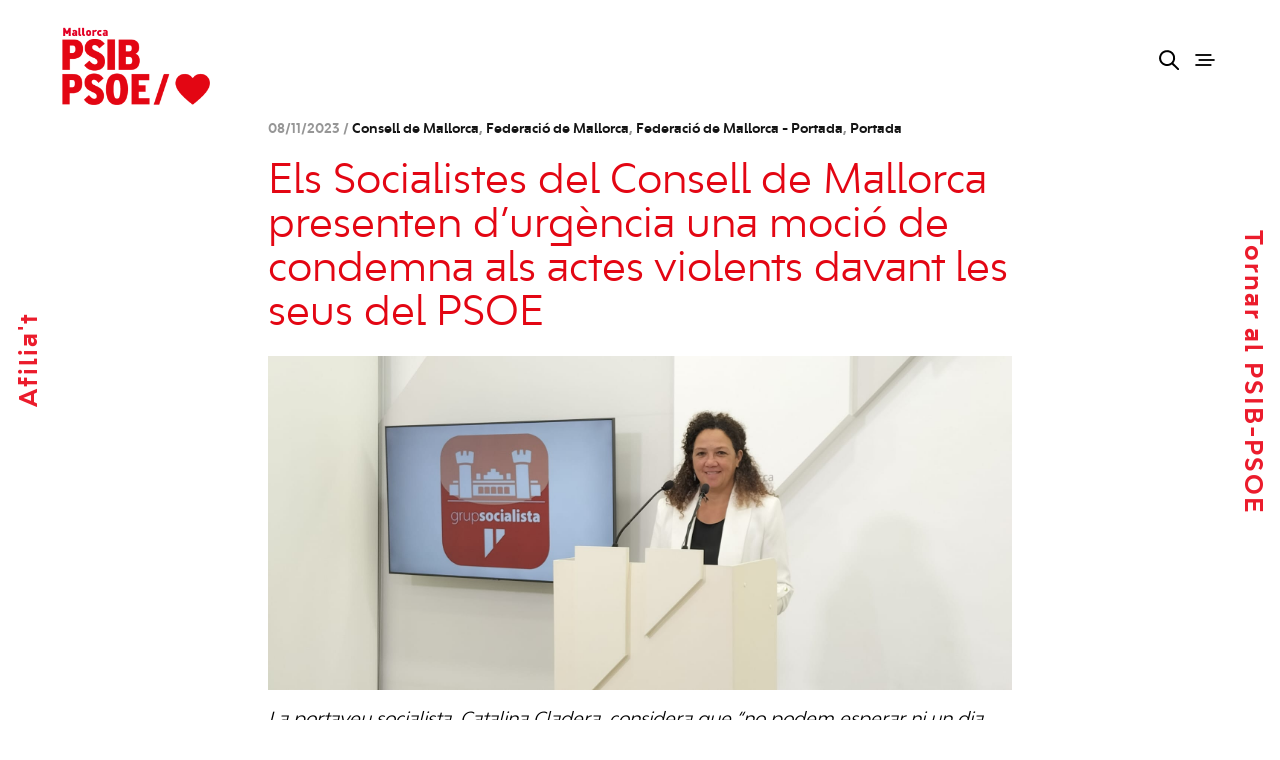

--- FILE ---
content_type: text/html; charset=UTF-8
request_url: https://www.psib-psoe.org/mallorca/el-socialistes-del-consell-de-mallorca-presenten-durgencia-una-mocio-de-condemna-als-actes-violents-davant-les-seus-del-psoe/
body_size: 17319
content:
<!doctype html>
<html lang="ca">
<head>
	<meta charset="UTF-8" />
	<meta name="viewport" content="width=device-width, initial-scale=1, maximum-scale=1, viewport-fit=cover">
	<link rel="profile" href="http://gmpg.org/xfn/11">
	<link rel="pingback" href="https://www.psib-psoe.org/mallorca/xmlrpc.php">
	<meta http-equiv="x-dns-prefetch-control" content="on">
	<link rel="dns-prefetch" href="//fonts.googleapis.com" />
	<link rel="dns-prefetch" href="//fonts.gstatic.com" />
	<link rel="dns-prefetch" href="//0.gravatar.com/" />
	<link rel="dns-prefetch" href="//2.gravatar.com/" />
	<link rel="dns-prefetch" href="//1.gravatar.com/" /><title>Els Socialistes del Consell de Mallorca presenten d&#8217;urgència una moció de condemna als actes violents davant les seus del PSOE &#8211; SocialistesdMca</title>
<meta name='robots' content='max-image-preview:large' />
<link rel="alternate" hreflang="ca" href="https://www.psib-psoe.org/mallorca/el-socialistes-del-consell-de-mallorca-presenten-durgencia-una-mocio-de-condemna-als-actes-violents-davant-les-seus-del-psoe/" />
<link rel="alternate" hreflang="x-default" href="https://www.psib-psoe.org/mallorca/el-socialistes-del-consell-de-mallorca-presenten-durgencia-una-mocio-de-condemna-als-actes-violents-davant-les-seus-del-psoe/" />
<link rel='dns-prefetch' href='//fonts.googleapis.com' />
<link rel="alternate" type="application/rss+xml" title="SocialistesdMca &raquo; Canal d&#039;informació" href="https://www.psib-psoe.org/mallorca/feed/" />
<link rel="alternate" type="application/rss+xml" title="SocialistesdMca &raquo; Canal dels comentaris" href="https://www.psib-psoe.org/mallorca/comments/feed/" />
<link rel="preconnect" href="//fonts.gstatic.com/" crossorigin><script type="text/javascript">
/* <![CDATA[ */
window._wpemojiSettings = {"baseUrl":"https:\/\/s.w.org\/images\/core\/emoji\/15.0.3\/72x72\/","ext":".png","svgUrl":"https:\/\/s.w.org\/images\/core\/emoji\/15.0.3\/svg\/","svgExt":".svg","source":{"concatemoji":"https:\/\/www.psib-psoe.org\/mallorca\/wp-includes\/js\/wp-emoji-release.min.js?ver=6.6.2"}};
/*! This file is auto-generated */
!function(i,n){var o,s,e;function c(e){try{var t={supportTests:e,timestamp:(new Date).valueOf()};sessionStorage.setItem(o,JSON.stringify(t))}catch(e){}}function p(e,t,n){e.clearRect(0,0,e.canvas.width,e.canvas.height),e.fillText(t,0,0);var t=new Uint32Array(e.getImageData(0,0,e.canvas.width,e.canvas.height).data),r=(e.clearRect(0,0,e.canvas.width,e.canvas.height),e.fillText(n,0,0),new Uint32Array(e.getImageData(0,0,e.canvas.width,e.canvas.height).data));return t.every(function(e,t){return e===r[t]})}function u(e,t,n){switch(t){case"flag":return n(e,"\ud83c\udff3\ufe0f\u200d\u26a7\ufe0f","\ud83c\udff3\ufe0f\u200b\u26a7\ufe0f")?!1:!n(e,"\ud83c\uddfa\ud83c\uddf3","\ud83c\uddfa\u200b\ud83c\uddf3")&&!n(e,"\ud83c\udff4\udb40\udc67\udb40\udc62\udb40\udc65\udb40\udc6e\udb40\udc67\udb40\udc7f","\ud83c\udff4\u200b\udb40\udc67\u200b\udb40\udc62\u200b\udb40\udc65\u200b\udb40\udc6e\u200b\udb40\udc67\u200b\udb40\udc7f");case"emoji":return!n(e,"\ud83d\udc26\u200d\u2b1b","\ud83d\udc26\u200b\u2b1b")}return!1}function f(e,t,n){var r="undefined"!=typeof WorkerGlobalScope&&self instanceof WorkerGlobalScope?new OffscreenCanvas(300,150):i.createElement("canvas"),a=r.getContext("2d",{willReadFrequently:!0}),o=(a.textBaseline="top",a.font="600 32px Arial",{});return e.forEach(function(e){o[e]=t(a,e,n)}),o}function t(e){var t=i.createElement("script");t.src=e,t.defer=!0,i.head.appendChild(t)}"undefined"!=typeof Promise&&(o="wpEmojiSettingsSupports",s=["flag","emoji"],n.supports={everything:!0,everythingExceptFlag:!0},e=new Promise(function(e){i.addEventListener("DOMContentLoaded",e,{once:!0})}),new Promise(function(t){var n=function(){try{var e=JSON.parse(sessionStorage.getItem(o));if("object"==typeof e&&"number"==typeof e.timestamp&&(new Date).valueOf()<e.timestamp+604800&&"object"==typeof e.supportTests)return e.supportTests}catch(e){}return null}();if(!n){if("undefined"!=typeof Worker&&"undefined"!=typeof OffscreenCanvas&&"undefined"!=typeof URL&&URL.createObjectURL&&"undefined"!=typeof Blob)try{var e="postMessage("+f.toString()+"("+[JSON.stringify(s),u.toString(),p.toString()].join(",")+"));",r=new Blob([e],{type:"text/javascript"}),a=new Worker(URL.createObjectURL(r),{name:"wpTestEmojiSupports"});return void(a.onmessage=function(e){c(n=e.data),a.terminate(),t(n)})}catch(e){}c(n=f(s,u,p))}t(n)}).then(function(e){for(var t in e)n.supports[t]=e[t],n.supports.everything=n.supports.everything&&n.supports[t],"flag"!==t&&(n.supports.everythingExceptFlag=n.supports.everythingExceptFlag&&n.supports[t]);n.supports.everythingExceptFlag=n.supports.everythingExceptFlag&&!n.supports.flag,n.DOMReady=!1,n.readyCallback=function(){n.DOMReady=!0}}).then(function(){return e}).then(function(){var e;n.supports.everything||(n.readyCallback(),(e=n.source||{}).concatemoji?t(e.concatemoji):e.wpemoji&&e.twemoji&&(t(e.twemoji),t(e.wpemoji)))}))}((window,document),window._wpemojiSettings);
/* ]]> */
</script>
<link rel='stylesheet' id='vc_extensions_cqbundle_adminicon-css' href='https://www.psib-psoe.org/mallorca/wp-content/plugins/vc-extensions-bundle/css/admin_icon.css?ver=6.6.2' type='text/css' media='all' />
<style id='wp-emoji-styles-inline-css' type='text/css'>

	img.wp-smiley, img.emoji {
		display: inline !important;
		border: none !important;
		box-shadow: none !important;
		height: 1em !important;
		width: 1em !important;
		margin: 0 0.07em !important;
		vertical-align: -0.1em !important;
		background: none !important;
		padding: 0 !important;
	}
</style>
<link rel='stylesheet' id='wp-block-library-css' href='https://www.psib-psoe.org/mallorca/wp-includes/css/dist/block-library/style.min.css?ver=6.6.2' type='text/css' media='all' />
<style id='classic-theme-styles-inline-css' type='text/css'>
/*! This file is auto-generated */
.wp-block-button__link{color:#fff;background-color:#32373c;border-radius:9999px;box-shadow:none;text-decoration:none;padding:calc(.667em + 2px) calc(1.333em + 2px);font-size:1.125em}.wp-block-file__button{background:#32373c;color:#fff;text-decoration:none}
</style>
<style id='global-styles-inline-css' type='text/css'>
:root{--wp--preset--aspect-ratio--square: 1;--wp--preset--aspect-ratio--4-3: 4/3;--wp--preset--aspect-ratio--3-4: 3/4;--wp--preset--aspect-ratio--3-2: 3/2;--wp--preset--aspect-ratio--2-3: 2/3;--wp--preset--aspect-ratio--16-9: 16/9;--wp--preset--aspect-ratio--9-16: 9/16;--wp--preset--color--black: #000000;--wp--preset--color--cyan-bluish-gray: #abb8c3;--wp--preset--color--white: #ffffff;--wp--preset--color--pale-pink: #f78da7;--wp--preset--color--vivid-red: #cf2e2e;--wp--preset--color--luminous-vivid-orange: #ff6900;--wp--preset--color--luminous-vivid-amber: #fcb900;--wp--preset--color--light-green-cyan: #7bdcb5;--wp--preset--color--vivid-green-cyan: #00d084;--wp--preset--color--pale-cyan-blue: #8ed1fc;--wp--preset--color--vivid-cyan-blue: #0693e3;--wp--preset--color--vivid-purple: #9b51e0;--wp--preset--color--thb-accent: #e30614;--wp--preset--gradient--vivid-cyan-blue-to-vivid-purple: linear-gradient(135deg,rgba(6,147,227,1) 0%,rgb(155,81,224) 100%);--wp--preset--gradient--light-green-cyan-to-vivid-green-cyan: linear-gradient(135deg,rgb(122,220,180) 0%,rgb(0,208,130) 100%);--wp--preset--gradient--luminous-vivid-amber-to-luminous-vivid-orange: linear-gradient(135deg,rgba(252,185,0,1) 0%,rgba(255,105,0,1) 100%);--wp--preset--gradient--luminous-vivid-orange-to-vivid-red: linear-gradient(135deg,rgba(255,105,0,1) 0%,rgb(207,46,46) 100%);--wp--preset--gradient--very-light-gray-to-cyan-bluish-gray: linear-gradient(135deg,rgb(238,238,238) 0%,rgb(169,184,195) 100%);--wp--preset--gradient--cool-to-warm-spectrum: linear-gradient(135deg,rgb(74,234,220) 0%,rgb(151,120,209) 20%,rgb(207,42,186) 40%,rgb(238,44,130) 60%,rgb(251,105,98) 80%,rgb(254,248,76) 100%);--wp--preset--gradient--blush-light-purple: linear-gradient(135deg,rgb(255,206,236) 0%,rgb(152,150,240) 100%);--wp--preset--gradient--blush-bordeaux: linear-gradient(135deg,rgb(254,205,165) 0%,rgb(254,45,45) 50%,rgb(107,0,62) 100%);--wp--preset--gradient--luminous-dusk: linear-gradient(135deg,rgb(255,203,112) 0%,rgb(199,81,192) 50%,rgb(65,88,208) 100%);--wp--preset--gradient--pale-ocean: linear-gradient(135deg,rgb(255,245,203) 0%,rgb(182,227,212) 50%,rgb(51,167,181) 100%);--wp--preset--gradient--electric-grass: linear-gradient(135deg,rgb(202,248,128) 0%,rgb(113,206,126) 100%);--wp--preset--gradient--midnight: linear-gradient(135deg,rgb(2,3,129) 0%,rgb(40,116,252) 100%);--wp--preset--font-size--small: 13px;--wp--preset--font-size--medium: 20px;--wp--preset--font-size--large: 36px;--wp--preset--font-size--x-large: 42px;--wp--preset--spacing--20: 0.44rem;--wp--preset--spacing--30: 0.67rem;--wp--preset--spacing--40: 1rem;--wp--preset--spacing--50: 1.5rem;--wp--preset--spacing--60: 2.25rem;--wp--preset--spacing--70: 3.38rem;--wp--preset--spacing--80: 5.06rem;--wp--preset--shadow--natural: 6px 6px 9px rgba(0, 0, 0, 0.2);--wp--preset--shadow--deep: 12px 12px 50px rgba(0, 0, 0, 0.4);--wp--preset--shadow--sharp: 6px 6px 0px rgba(0, 0, 0, 0.2);--wp--preset--shadow--outlined: 6px 6px 0px -3px rgba(255, 255, 255, 1), 6px 6px rgba(0, 0, 0, 1);--wp--preset--shadow--crisp: 6px 6px 0px rgba(0, 0, 0, 1);}:where(.is-layout-flex){gap: 0.5em;}:where(.is-layout-grid){gap: 0.5em;}body .is-layout-flex{display: flex;}.is-layout-flex{flex-wrap: wrap;align-items: center;}.is-layout-flex > :is(*, div){margin: 0;}body .is-layout-grid{display: grid;}.is-layout-grid > :is(*, div){margin: 0;}:where(.wp-block-columns.is-layout-flex){gap: 2em;}:where(.wp-block-columns.is-layout-grid){gap: 2em;}:where(.wp-block-post-template.is-layout-flex){gap: 1.25em;}:where(.wp-block-post-template.is-layout-grid){gap: 1.25em;}.has-black-color{color: var(--wp--preset--color--black) !important;}.has-cyan-bluish-gray-color{color: var(--wp--preset--color--cyan-bluish-gray) !important;}.has-white-color{color: var(--wp--preset--color--white) !important;}.has-pale-pink-color{color: var(--wp--preset--color--pale-pink) !important;}.has-vivid-red-color{color: var(--wp--preset--color--vivid-red) !important;}.has-luminous-vivid-orange-color{color: var(--wp--preset--color--luminous-vivid-orange) !important;}.has-luminous-vivid-amber-color{color: var(--wp--preset--color--luminous-vivid-amber) !important;}.has-light-green-cyan-color{color: var(--wp--preset--color--light-green-cyan) !important;}.has-vivid-green-cyan-color{color: var(--wp--preset--color--vivid-green-cyan) !important;}.has-pale-cyan-blue-color{color: var(--wp--preset--color--pale-cyan-blue) !important;}.has-vivid-cyan-blue-color{color: var(--wp--preset--color--vivid-cyan-blue) !important;}.has-vivid-purple-color{color: var(--wp--preset--color--vivid-purple) !important;}.has-black-background-color{background-color: var(--wp--preset--color--black) !important;}.has-cyan-bluish-gray-background-color{background-color: var(--wp--preset--color--cyan-bluish-gray) !important;}.has-white-background-color{background-color: var(--wp--preset--color--white) !important;}.has-pale-pink-background-color{background-color: var(--wp--preset--color--pale-pink) !important;}.has-vivid-red-background-color{background-color: var(--wp--preset--color--vivid-red) !important;}.has-luminous-vivid-orange-background-color{background-color: var(--wp--preset--color--luminous-vivid-orange) !important;}.has-luminous-vivid-amber-background-color{background-color: var(--wp--preset--color--luminous-vivid-amber) !important;}.has-light-green-cyan-background-color{background-color: var(--wp--preset--color--light-green-cyan) !important;}.has-vivid-green-cyan-background-color{background-color: var(--wp--preset--color--vivid-green-cyan) !important;}.has-pale-cyan-blue-background-color{background-color: var(--wp--preset--color--pale-cyan-blue) !important;}.has-vivid-cyan-blue-background-color{background-color: var(--wp--preset--color--vivid-cyan-blue) !important;}.has-vivid-purple-background-color{background-color: var(--wp--preset--color--vivid-purple) !important;}.has-black-border-color{border-color: var(--wp--preset--color--black) !important;}.has-cyan-bluish-gray-border-color{border-color: var(--wp--preset--color--cyan-bluish-gray) !important;}.has-white-border-color{border-color: var(--wp--preset--color--white) !important;}.has-pale-pink-border-color{border-color: var(--wp--preset--color--pale-pink) !important;}.has-vivid-red-border-color{border-color: var(--wp--preset--color--vivid-red) !important;}.has-luminous-vivid-orange-border-color{border-color: var(--wp--preset--color--luminous-vivid-orange) !important;}.has-luminous-vivid-amber-border-color{border-color: var(--wp--preset--color--luminous-vivid-amber) !important;}.has-light-green-cyan-border-color{border-color: var(--wp--preset--color--light-green-cyan) !important;}.has-vivid-green-cyan-border-color{border-color: var(--wp--preset--color--vivid-green-cyan) !important;}.has-pale-cyan-blue-border-color{border-color: var(--wp--preset--color--pale-cyan-blue) !important;}.has-vivid-cyan-blue-border-color{border-color: var(--wp--preset--color--vivid-cyan-blue) !important;}.has-vivid-purple-border-color{border-color: var(--wp--preset--color--vivid-purple) !important;}.has-vivid-cyan-blue-to-vivid-purple-gradient-background{background: var(--wp--preset--gradient--vivid-cyan-blue-to-vivid-purple) !important;}.has-light-green-cyan-to-vivid-green-cyan-gradient-background{background: var(--wp--preset--gradient--light-green-cyan-to-vivid-green-cyan) !important;}.has-luminous-vivid-amber-to-luminous-vivid-orange-gradient-background{background: var(--wp--preset--gradient--luminous-vivid-amber-to-luminous-vivid-orange) !important;}.has-luminous-vivid-orange-to-vivid-red-gradient-background{background: var(--wp--preset--gradient--luminous-vivid-orange-to-vivid-red) !important;}.has-very-light-gray-to-cyan-bluish-gray-gradient-background{background: var(--wp--preset--gradient--very-light-gray-to-cyan-bluish-gray) !important;}.has-cool-to-warm-spectrum-gradient-background{background: var(--wp--preset--gradient--cool-to-warm-spectrum) !important;}.has-blush-light-purple-gradient-background{background: var(--wp--preset--gradient--blush-light-purple) !important;}.has-blush-bordeaux-gradient-background{background: var(--wp--preset--gradient--blush-bordeaux) !important;}.has-luminous-dusk-gradient-background{background: var(--wp--preset--gradient--luminous-dusk) !important;}.has-pale-ocean-gradient-background{background: var(--wp--preset--gradient--pale-ocean) !important;}.has-electric-grass-gradient-background{background: var(--wp--preset--gradient--electric-grass) !important;}.has-midnight-gradient-background{background: var(--wp--preset--gradient--midnight) !important;}.has-small-font-size{font-size: var(--wp--preset--font-size--small) !important;}.has-medium-font-size{font-size: var(--wp--preset--font-size--medium) !important;}.has-large-font-size{font-size: var(--wp--preset--font-size--large) !important;}.has-x-large-font-size{font-size: var(--wp--preset--font-size--x-large) !important;}
:where(.wp-block-post-template.is-layout-flex){gap: 1.25em;}:where(.wp-block-post-template.is-layout-grid){gap: 1.25em;}
:where(.wp-block-columns.is-layout-flex){gap: 2em;}:where(.wp-block-columns.is-layout-grid){gap: 2em;}
:root :where(.wp-block-pullquote){font-size: 1.5em;line-height: 1.6;}
</style>
<link rel='stylesheet' id='wpml-blocks-css' href='https://www.psib-psoe.org/mallorca/wp-content/plugins/sitepress-multilingual-cms/dist/css/blocks/styles.css?ver=4.6.13' type='text/css' media='all' />
<link rel='stylesheet' id='thb-app-css' href='https://www.psib-psoe.org/mallorca/wp-content/themes/notio-wp/assets/css/app.css?ver=5.6.2' type='text/css' media='all' />
<style id='thb-app-inline-css' type='text/css'>
h1,h2,h3,h4,h5,h6,blockquote p,.thb-portfolio-filter .filters,.thb-portfolio .type-portfolio.hover-style5 .thb-categories {font-family:Work Sans;}body {font-family:Karla;}h1,.h1 {font-weight:300;font-size:60px;}h2 {font-weight:300;font-size:44px;}h3 {font-weight:300;font-size:36px;}h4 {font-weight:400;}h5 {font-weight:bold;font-size:26px;}h6 {font-size:22px;}#full-menu .sf-menu > li > a {font-size:30px;}#full-menu .sub-menu li a {font-size:30px;}.subfooter .thb-subfooter-menu li a {}input[type="submit"],submit,.button,.btn,.btn-block,.btn-text,.vc_btn3 {}#full-menu .sf-menu>li>a,.mobile-menu a {}.products .product h3 {}.product-page .product-information h1.product_title {}.thb-product-detail .product-information .woocommerce-product-details__short-description,.thb-product-detail .product-information .woocommerce-product-details__short-description p {}.header .logolink .logoimg {max-height:90px;}.header .logolink .logoimg[src$=".svg"] {max-height:100%;height:90px;}.header {height:120px;}.header-margin, #searchpopup, #mobile-menu, #side-cart, #wrapper [role="main"], .pace, .share_container {margin-top:120px;}.underline-link:after, .products .product .product_after_title .button:after, .wpb_text_column a:after, .widget.widget_price_filter .price_slider .ui-slider-handle, .btn.style5, .button.style5, input[type=submit].style5, .btn.style6, .button.style6, input[type=submit].style6, .btn.accent, .btn#place_order, .btn.checkout-button, .button.accent, .button#place_order, .button.checkout-button, input[type=submit].accent, input[type=submit]#place_order, input[type=submit].checkout-button,.products .product .product_after_title .button:after, .woocommerce-tabs .tabs li a:after, .woocommerce-MyAccount-navigation ul li:hover a, .woocommerce-MyAccount-navigation ul li.is-active a, .thb-client-row.has-border.thb-opacity.with-accent .thb-client:hover, .product-page .product-information .single_add_to_cart_button:hover {border-color:#e30614;}.woocommerce-MyAccount-navigation ul li:hover + li a, .woocommerce-MyAccount-navigation ul li.is-active + li a {border-top-color:#e30614;}a:hover, #full-menu .sf-menu > li.current-menu-item > a, #full-menu .sf-menu > li.sfHover > a, #full-menu .sf-menu > li > a:hover, .header_full_menu_submenu_color_style2 #full-menu .sub-menu a:hover, #full-menu .sub-menu li a:hover, .footer.style1 .social-links a.email:hover, .post .post-title a:hover, .widget.widget_recent_entries ul li .url, .widget.widget_recent_comments ul li .url, .widget.woocommerce.widget_layered_nav ul li .count, .widget.widget_price_filter .price_slider_amount .button, .widget.widget_price_filter .price_slider_amount .button:hover, .pagination .page-numbers.current, .btn.style3:before, .button.style3:before, input[type=submit].style3:before, .btn.style5:hover, .button.style5:hover, input[type=submit].style5:hover, .mobile-menu > li.current-menu-item > a, .mobile-menu > li.sfHover > a, .mobile-menu > li > a:hover, .mobile-menu > li > a.active, .mobile-menu .sub-menu li a:hover, .authorpage .author-content .square-icon:hover, .authorpage .author-content .square-icon.email:hover, #comments .commentlist .comment .reply, #comments .commentlist .comment .reply a, .thb-portfolio-filter.style1 .filters li a:hover, .thb-portfolio-filter.style1 .filters li a.active, .products .product .product_after_title .button, .product-page .product-information .price,.product-page .product-information .reset_variations, .product-page .product-information .product_meta > span a, .woocommerce-tabs .tabs li a:hover, .woocommerce-tabs .tabs li.active a, .woocommerce-info a:not(.button), .email:hover, .thb-iconbox.type3 > span, .thb_twitter_container.style1 .thb_tweet a,.columns.thb-light-column .btn-text.style3:hover,.columns.thb-light-column .btn-text.style4:hover,.has-thb-accent-color,.wp-block-button .wp-block-button__link.has-thb-accent-color{color:#e30614;}.post.blog-style7 .post-gallery, .widget.widget_price_filter .price_slider .ui-slider-range, .btn.style5, .button.style5, input[type=submit].style5, .btn.style6, .button.style6, input[type=submit].style6, .btn.accent, .btn#place_order, .btn.checkout-button, .button.accent, .button#place_order, .button.checkout-button, input[type=submit].accent, input[type=submit]#place_order, input[type=submit].checkout-button, .content404 figure, .style2 .mobile-menu > li > a:before, .thb-portfolio.thb-text-style2 .type-portfolio:hover, .thb-portfolio-filter.style2 .filters li a:before, .woocommerce-MyAccount-navigation ul li:hover a, .woocommerce-MyAccount-navigation ul li.is-active a, .email.boxed-icon:hover, .email.boxed-icon.fill, .email.boxed-icon.white-fill:hover, .thb-iconbox.type2 > span, .thb-client-row.thb-opacity.with-accent .thb-client:hover, .product-page .product-information .single_add_to_cart_button:hover, .btn.style3:before, .button.style3:before, input[type=submit].style3:before, .btn-text.style3 .circle-btn, .has-thb-accent-background-color,.wp-block-button .wp-block-button__link.has-thb-accent-background-color {background-color:#e30614;}.mobile-menu li.menu-item-has-children > a:hover .menu_icon,.btn-text.style4 .arrow svg:first-child {fill:#e30614;}.thb-counter figure svg path,.thb-counter figure svg circle,.thb-counter figure svg rect,.thb-counter figure svg ellipse {stroke:#e30614;}.button.checkout-button:hover,input[type=submit]#place_order:hover,.btn.accent:hover,.btn.style6:hover, .button.style6:hover, input[type=submit].style6:hover {background-color:#cc0512;border-color:#cc0512;}.thb-portfolio .type-portfolio.hover-style10 .portfolio-link:after {background-image:-moz-linear-gradient(#e30614,rgba(0,0,0,0) 30%,rgba(0,0,0,0));background-image:-webkit-linear-gradient(#e30614,rgba(0,0,0,0) 30%,rgba(0,0,0,0));background-image:linear-gradient(#e30614,rgba(0,0,0,0) 30%,rgba(0,0,0,0));}@font-face {font-family:'bw_modelica_ss02bold';src:url('/wp-content/uploads/bwmodelicass02-bold-webfont.woff2') format('woff2'), url('/wp-content/uploads/bwmodelicass02-bold-webfont.woff') format('woff');font-weight:normal;font-style:normal;}@font-face {font-family:'bw_modelica_ss02light';src:url('/wp-content/uploads/bwmodelicass02-light-webfont.woff2') format('woff2'), url('/wp-content/uploads/bwmodelicass02-light-webfont.woff') format('woff');font-weight:normal;font-style:normal;}@font-face {font-family:'bw_modelica_ss02regular';src:url('/wp-content/uploads/bwmodelicass02-regular-webfont.woff2') format('woff2'), url('/wp-content/uploads/bwmodelicass02-regular-webfont.woff') format('woff');font-weight:normal;font-style:normal;}body {font-family:'bw_modelica_ss02bold';}h1,h2,h3,h4,h5{font-family:'bw_modelica_ss02regular';}.wpb_text_column a:hover {color:#000!important;}.wpb_text_column a {display:inline;font-size:1em;color:#E30613!important;text-decoration:none;padding-top:0px;padding-bottom:0px;border-bottom:0px dotted #dce7eb;border-top:0px dotted #dce7eb;}.post .post-meta {display:block;font-size:13px;line-height:1.6;color:#969696;margin-bottom:20px;}.filtros ul li {display:block;padding:0;margin-bottom:10px;font-size:14px;font-weight:400;display:inline-flex;padding:10px;}.mobile-menu > li > a:active{color:#fff!important;}.mobile-menu > li > a:hover {color:#ffffff!important;}.mobile-menu > li > a{color:#ffffff!important;}.more-link {display:none;}.post.blog-post .related-posts h5 {display:none;}.img_noticia{width:100%!important;}.post.blog-style7 .post-title h3 {font-size:20px;} .post.blog-style7 {padding:15px!important; }.intro{color:#E30613!important;font-style:italic;text-decoration:underline!important;}.pace,.pace-inactive{display:none;}.post.blog-post .post-gallery.parallax {display:none;}.portfolio_nav .center_link {margin-bottom:30px;}.post.blog-style7{min-height:30vh;}.abs a{color:#eb1c2c;}.bot_interior_fed a {padding-top:30px !important;padding-bottom:80px !important;padding-left:30px !important;padding-right:30px !important;font-size:30px !important;font-family:'bw_modelica_ss02bold';}.vc_btn3-container.vc_btn3-center .vc_btn3-block.vc_btn3-size-md {font-size:18px!important;}.vc_btn3.vc_btn3-size-md.vc_btn3-style-outline-custom {padding:13px 19px;font-size:18px;}.vc_btn3.vc_btn3-size-md{font-size:18px;font-family:'bw_modelica_ss02bold';}dl, ol, ul {line-height:1.6;margin-bottom:0rem;font-size:inherit;}.social_top ul li{display:inline;padding-right:10px;margin-bottom:0rem!important;}.social_contact ul li{display:inline;padding-right:10px;margin-bottom:0rem!important;}.social_contact ul li a:hover {padding-right:0px;margin-bottom:0rem!important; display:inline;position:relative;font-size:1.5em;color:#000;text-decoration:none;text-transform:capitalize;padding-top:20px;padding-bottom:20px;padding-left:0px;border-bottom:1px dotted #dce7eb;border-top:1px dotted #dce7eb;}.vc_btn3.vc_btn3-size-md.vc_btn3-icon-left:not(.vc_btn3-o-empty) .vc_btn3-icon{left:30px!important;top:80% !important;}body {color:#000!important;background-color:#fff!important;}.light{font-family:'bw_modelica_ss02light';}.footer.style2 {padding-top:60px;padding-bottom:0px;}.footer.style2.dark a:hover{font-family:'bw_modelica_ss02bold';}.footer .widget p, .footer .widget ul li{font-family:'bw_modelica_ss02regular';font-size:18px;}.footer .widget h6{font-family:'bw_modelica_ss02bold';}p{font-family:'bw_modelica_ss02regular';margin-top:1rem;}.cq-expandgrid-item.cq-expandgrid-openstate .cq-expandgrid-face::after {border-bottom:15px solid #E30613!important;}.cq-expandgrid-text {background-color:#fff;border:1px solid #E30613;}.cq-expandgrid .cq-expandgrid-close {color:#E30613;}input[type="text"], input[type="password"], input[type="date"], input[type="datetime"], input[type="email"], input[type="number"], input[type="search"], input[type="tel"], input[type="time"], input[type="url"], textarea {box-sizing:border-box;border:1px solid #E30613;padding:12px 16px;margin:0;color:#E30613;font-size:14px;font-weight:400;max-width:100%;height:42px;outline:0;background:#fff;border-radius:0px;-moz-box-shadow:none;-webkit-box-shadow:none;box-shadow:none;-moz-appearance:none;-webkit-appearance:none;}.noticia_destacada h4{color:#000!important;}.titulo_not_des a:hover {border-bottom:1px solid #000!important;}ul {list-style-type:square;}.col_izq {padding-left:0;padding-top:0px;}.menu-footer p {font-size:larger;}div.wpcf7-response-output {margin:-1em 0.5em 1em;}.frase h2{font-family:'bw_modelica_ss02light';}.bold{font-weight:700;font-family:'bw_modelica_ss02bold';}.bt_fed{font-weight:700;font-family:'bw_modelica_ss02bold';}.mobile-menu .sub-menu li a {font-size:2em;color:#fff;font-weight:500;padding-left:20px;}.mobile-menu .sub-menu li a:hover {font-size:2em;color:#000;text-decoration:underline;}.mobile-menu a {text-transform:capitalize;}.wpb-js-composer .vc_tta.vc_general .vc_tta-panel-title {font-weight:300;}.cq-accordion div.accordion-content {letter-spacing:0px!important;}.vc_tta-container h2{font-size:34px;padding-bottom:30px;font-weight:600;}.cq-accordion ul li a:hover{border-bottom:1px solid #ff0000;padding-bottom:15px;padding-left:30px;width:100%;}.underline-link, .products .product .product_after_title .button{display:inline-block;position:relative;font-size:1.5em;color:#E30613;text-decoration:none;text-transform:capitalize;padding-top:20px;padding-bottom:20px;border-bottom:1px dotted #dce7eb;border-top:1px dotted #dce7eb;}.underline-link, .products .product .product_after_title .button{display:inline-block;position:relative;font-size:1.5em;color:#000;text-decoration:none;text-transform:capitalize;padding-top:20px;padding-bottom:20px;padding-left:30px;border-bottom:1px dotted #dce7eb;border-top:1px dotted #dce7eb;}#content .wpb_alert p:last-child, #content .wpb_text_column :last-child, #content .wpb_text_column p:last-child, .vc_message_box > p:last-child, .wpb_alert p:last-child, .wpb_text_column :last-child, .wpb_text_column p:last-child {margin-bottom:0;text-decoration:none;}.wpb-js-composer .vc_tta-color-white.vc_tta-style-flat .vc_tta-panel .vc_tta-panel-heading{background-color:#fff!important;border:1px solid #E30613;}.wpcf7-form-control.wpcf7-submit { text-transform:capitalize; border-radius:0px; font-size:18px; background-color:#E30613; color:#fff; border:0;}.wpcf7-form-control.wpcf7-submit :hover{ border-radius:0px; background-color:#fff; color:#E30613; border:1px #E30613 solid;}.cq-accordion ul li i::before, .cq-accordion ul li i::after {margin-top:25px;}.wpb-js-composer .vc_tta-color-white.vc_tta-style-flat .vc_tta-panel .vc_tta-panel-title > a{color:#E30613!important;}.lista_doc ul li{color:#E30613!important;}.cq-accordion p {padding:0px!important;}.cq-accordion h3, h4{ color:#E30613!important;}.cq-accordion h4{ font-weight:400!important;}.accordion-content ul li a{color:#E30613!important;text-transform:capitalize;padding-left:20px;}.cq-accordion ul li{padding-top:10px!important;padding-bottom:10px!important;}.accordion-content ul li a:hover{color:#000!important;}.wpb-js-composer .vc_tta-color-white.vc_tta-style-flat .vc_active .vc_tta-panel-heading .vc_tta-controls-icon::after, .wpb-js-composer .vc_tta-color-white.vc_tta-style-flat .vc_active .vc_tta-panel-heading .vc_tta-controls-icon::before, .wpb-js-composer .vc_tta-color-white.vc_tta-style-flat .vc_tta-controls-icon::after, .wpb-js-composer .vc_tta-color-white.vc_tta-style-flat .vc_tta-controls-icon::before {border-color:#E30613!important;}.wpb-js-composer .vc_tta-color-white.vc_tta-style-flat .vc_tta-panel.vc_active .vc_tta-panel-title > a{color:#E30613!important;}h1, h2, h3, h4 {color:#E30613;}#responsive-form{ max-width:1200px ; margin:0 auto;width:100%;}.video{padding:100px;}.noticias{padding-bottom:100px;}.row.max_width {max-width:100rem;}.form-row{ width:100%;}.column-half, .column-full{ float:left; position:relative; padding:0.65rem; width:100%; -webkit-box-sizing:border-box;-moz-box-sizing:border-box;box-sizing:border-box}.clearfix:after { content:""; display:table; clear:both;}@media only screen and (min-width:48em) { .bar-side .abs {text-transform:none!important;}.social_top ul li{display:inline;padding-right:10px;margin-bottom:0rem!important;}.social_top{padding-right:10px;}.social_contact ul li{display:inline;padding-right:10px;margin-bottom:0rem!important;}.social_contact ul li a:hover {padding-right:0px;margin-bottom:0rem!important; display:inline;position:relative;font-size:1.5em;color:#000;text-decoration:none;text-transform:capitalize;padding-top:20px;padding-bottom:20px;padding-left:0px;border-bottom:1px dotted #dce7eb;border-top:1px dotted #dce7eb;} .column-half{ width:50%; }}.vc_btn3-container.vc_btn3-center .vc_btn3-block.vc_btn3-size-lg.vc_btn3-style-outline, .vc_btn3-container.vc_btn3-center .vc_btn3-block.vc_btn3-size-lg.vc_btn3-style-outline-custom {padding:100px 24px!important;font-size:34px;}.wpcf7-form { margin:0;}.vc_btn3.vc_btn3-size-lg.vc_btn3-style-outline, .vc_btn3.vc_btn3-size-lg.vc_btn3-style-outline-custom {padding:30px 90px 240px 30px !important;}.vc_btn3.vc_btn3-icon-left .vc_btn3-icon, .vc_btn3.vc_btn3-icon-right .vc_btn3-icon {top:90%!important;}.vc_btn3.vc_btn3-size-lg {font-size:24px!important;font-weight:bold;}#comments{display:none;}a:hover {color:#000;}.mobile-menu > li > a:hover{color:#000;}.mobile-menu > li > a {color:#fff;}.menu-container {background:#E30613;}.footer.style2.dark {background:#E30613;color:#ececec;}.bar-side .abs {letter-spacing:2px;text-transform:capitalize;}.bar-side {font-size:24px;color:#E30613;font-family:'bw_modelica_ss02bold';}.botonafiliacion{padding-top:5px;padding-bottom:5px;padding-left:10px;padding-right:10px;background-color:#E30613;font-family:'bw_modelica_ss02bold';color:#fff;}.izq{position:fixed;top:15px;left:15px;z-index:1000000;}.dcha{position:fixed;top:15px;right:15px;z-index:1000000;}.izq_inf{position:fixed;bottom:15px;left:15px;z-index:1000000;}.dcha_inf{position:fixed;bottom:15px;right:15px;z-index:1000000;}.post.blog-style7 .post-gallery, .widget.widget_price_filter .price_slider .ui-slider-range, .btn.style5, .button.style5, input[type="submit"].style5, .btn.style6, .button.style6, input[type="submit"].style6, .btn.accent, .btn#place_order, .btn.checkout-button, .button.accent, .button#place_order, .button.checkout-button, input[type="submit"].accent, input[type="submit"]#place_order, input[type="submit"].checkout-button, .content404 figure, .style2 .mobile-menu > li > a::before, .thb-portfolio.thb-text-style2 .type-portfolio:hover, .thb-portfolio-filter.style2 .filters li a::before, .woocommerce-MyAccount-navigation ul li:hover a, .woocommerce-MyAccount-navigation ul li.is-active a, .email.boxed-icon:hover, .email.boxed-icon.fill, .email.boxed-icon.white-fill:hover, .thb-iconbox.type2 > span, .thb-client-row.thb-opacity.with-accent .thb-client:hover, .product-page .product-information .single_add_to_cart_button:hover, .btn.style3::before, .button.style3::before, input[type="submit"].style3::before {background-color:#000;}#mobile-menu.style2 .menu-container {background:#E30613;}.vc-gitem-zone-height-mode-auto.vc-gitem-zone-height-mode-auto-16-9::before {padding-top:75%!important;}@media only screen and (min-width:220px) and (max-width:479px){.social_top ul li{display:none;}.vc_btn3.vc_btn3-size-lg.vc_btn3-style-outline, .vc_btn3.vc_btn3-size-lg.vc_btn3-style-outline-custom {padding:30px 30px 100px 30px !important;} .mobile-menu > li > a {font-size:30px;} .col_ghost{display:none;}.col_contacto{padding-right:0.65rem!important;padding-left:0.65rem!important;} .izq{display:none;}.img_noticia{width:100%;}.col_vacia{display:none;}.dcha{display:none;}.titulo_not_des{padding-top:0px;}.vc-gitem-zone-height-mode-auto.vc-gitem-zone-height-mode-auto-16-9::before {padding-top:75%!important;}.video{padding:0px;}.vc_grid-item-zone-c-left .vc_gitem-zone-c, .vc_grid-item-zone-c-right .vc_gitem-animated-block{width:100%!important;}.vc_grid-item-zone-c-right .vc_gitem-zone-c{ width:100%!important;}.vc_grid-item-zone-c-left .vc_gitem-animated-block{ width:100%!important;}h1{font-size:34px;}h2{font-size:24px;}h3{font-size:18px;}.top_50{padding-top:50px!important;}}@media only screen and (min-width:480px) and (max-width:799px){.social_top ul li{display:inline;padding-right:10px;margin-bottom:0rem!important;}.social_top{padding-right:10px;}.post.blog-style7 .post-title h3 {font-weight:500;line-height:1.3;font-size:20px;}.post.blog-style7 {border:1px solid rgba(0,0,0,0.06);border-top-color:transparent;padding:15px;display:flex;flex-direction:column;justify-content:space-between;height:90%;max-height:400px;position:relative;z-index:0;}.top_50{padding-top:50px!important;} .mobile-menu > li > a {font-size:30px;}.col_ghost{display:none;}.col_contacto{padding-right:0.65rem!important;padding-left:0.65rem!important;}h1{font-size:2em;}.vc_btn3.vc_btn3-size-lg.vc_btn3-style-outline, .vc_btn3.vc_btn3-size-lg.vc_btn3-style-outline-custom {padding:30px 30px 100px 30px !important;}.col_izq {padding-left:0.625rem;}.izq{display:none;}.img_noticia{width:100%;}.col_vacia{display:none;}.dcha{display:none;}.titulo_not_des{padding-top:0px;}.vc-gitem-zone-height-mode-auto.vc-gitem-zone-height-mode-auto-16-9::before {padding-top:55%!important;}.video{padding:0px;}.vc_grid-item-zone-c-left .vc_gitem-zone-c, .vc_grid-item-zone-c-right .vc_gitem-animated-block{width:100%!important;}.vc_grid-item-zone-c-right .vc_gitem-zone-c{ width:100%!important;}.vc_grid-item-zone-c-left .vc_gitem-animated-block{ width:100%!important;}.col_ideas{ padding-right:1%!important;padding-left:1%!important;padding-top:2%!important;}}@media only screen and (min-width:800px) and (max-width:1024px){ .video{padding:30px;} .top_50{padding-top:50px!important;}.mobile-menu > li > a {font-size:30px;} .col_ghost{display:none;}.col_contacto{padding-right:2%!important;padding-left:2%!important;}.vc_btn3.vc_btn3-size-lg.vc_btn3-style-outline, .vc_btn3.vc_btn3-size-lg.vc_btn3-style-outline-custom {padding:30px 90px 140px 30px !important;}.izq{display:none;}.col_vacia{display:none;}.dcha{display:none;}.titulo_not_des{padding-top:30px;}.vc-gitem-zone-height-mode-auto.vc-gitem-zone-height-mode-auto-16-9::before {padding-top:75%!important;}.col_ideas{ padding-right:1%!important;padding-left:1%!important;padding-top:2%!important;}.trescolumnas{padding-right:50px!important;padding-left:50px!important;padding-top:50px!important;padding-bottom:50px!important;}.trescolumnas h2{font-size:28px;padding-top:30px;}.post.blog-style7 .post-title h3 {font-size:20px;}}@media only screen and (min-width:1025px) and (max-width:1279px){.video{padding:50px;}.post.blog-style7 .post-title h3 {font-size:20px;} .titulo_not_des{padding-top:0px;} .vc_btn3.vc_btn3-size-lg.vc_btn3-style-outline, .vc_btn3.vc_btn3-size-lg.vc_btn3-style-outline-custom {padding:30px 40px 200px 30px !important;}.col_ideas{ padding-right:1%!important;padding-left:3%!important;padding-top:1%!important;}.col_vacia{display:none;}.trescolumnas{padding-right:50px!important;padding-left:50px!important;padding-top:50px!important;padding-bottom:50px!important;}.trescolumnas h2{font-size:28px;}}@media only screen and (min-width:1280px) and (max-width:1879px){.video{padding:50px;}.col_contacto{padding-right:5%!important;padding-left:5%!important;}.titulo_not_des{padding-top:100px;} .vc_btn3.vc_btn3-size-lg.vc_btn3-style-outline, .vc_btn3.vc_btn3-size-lg.vc_btn3-style-outline-custom {padding:30px 50px 200px 30px !important;}.col_ideas{ padding-right:5%!important;padding-left:5%!important;padding-top:3%!important;}.col_ideas h2{font-size:30px;}.site_bars_on .header-margin, .site_bars_on #wrapper [role="main"], #wrapper .site_bars_on [role="main"], .site_bars_on .pace, .site_bars_on #searchpopup, .site_bars_on .share_container, .site_bars_on #mobile-menu, .site_bars_on #side-cart{padding-right:0!important;}.trescolumnas{padding-right:50px!important;padding-left:50px!important;padding-top:100px!important;padding-bottom:100px!important;}.post.blog-style7 .post-title h3 {font-size:20px;}}@media only screen and (min-width:1880px) and (max-width:3424px){.col_contacto{padding-right:5%!important;padding-left:5%!important;}.titulo_not_des{padding-top:100px;} .noticias{padding-bottom:0px;}.col_ideas{ padding-right:10%!important;padding-left:10%!important;padding-top:8%!important;}.trescolumnas{padding-right:10%!important;padding-left:10%!important;padding-top:100px!important;padding-bottom:100px!important;}.col_tercio{padding:30px;}.site_bars_on .header-margin, .site_bars_on #wrapper [role="main"], #wrapper .site_bars_on [role="main"], .site_bars_on .pace, .site_bars_on #searchpopup, .site_bars_on .share_container, .site_bars_on #mobile-menu, .site_bars_on #side-cart{padding-right:0!important;}}
</style>
<link rel='stylesheet' id='thb-style-css' href='https://www.psib-psoe.org/mallorca/wp-content/themes/notio-wp/style.css?ver=5.6.2' type='text/css' media='all' />
<link rel='stylesheet' id='thb-google-fonts-css' href='https://fonts.googleapis.com/css?family=Karla%3A200%2C300%2C400%2C500%2C600%2C700%2C800%2C200i%2C300i%2C400i%2C500i%2C600i%2C700i%2C800i%7CWork+Sans%3A100%2C200%2C300%2C400%2C500%2C600%2C700%2C800%2C900%2C100i%2C200i%2C300i%2C400i%2C500i%2C600i%2C700i%2C800i%2C900i&#038;subset=latin&#038;display=swap&#038;ver=5.6.2' type='text/css' media='all' />
<link rel='stylesheet' id='js_composer_front-css' href='https://www.psib-psoe.org/mallorca/wp-content/plugins/js_composer/assets/css/js_composer.min.css?ver=7.9' type='text/css' media='all' />
<script type="text/javascript" src="https://www.psib-psoe.org/mallorca/wp-includes/js/jquery/jquery.min.js?ver=3.7.1" id="jquery-core-js"></script>
<script type="text/javascript" src="https://www.psib-psoe.org/mallorca/wp-includes/js/jquery/jquery-migrate.min.js?ver=3.4.1" id="jquery-migrate-js"></script>
<script></script><link rel="https://api.w.org/" href="https://www.psib-psoe.org/mallorca/wp-json/" /><link rel="alternate" title="JSON" type="application/json" href="https://www.psib-psoe.org/mallorca/wp-json/wp/v2/posts/28030" /><link rel="EditURI" type="application/rsd+xml" title="RSD" href="https://www.psib-psoe.org/mallorca/xmlrpc.php?rsd" />
<meta name="generator" content="WordPress 6.6.2" />
<link rel='shortlink' href='https://www.psib-psoe.org/mallorca/?p=28030' />
<link rel="alternate" title="oEmbed (JSON)" type="application/json+oembed" href="https://www.psib-psoe.org/mallorca/wp-json/oembed/1.0/embed?url=https%3A%2F%2Fwww.psib-psoe.org%2Fmallorca%2Fel-socialistes-del-consell-de-mallorca-presenten-durgencia-una-mocio-de-condemna-als-actes-violents-davant-les-seus-del-psoe%2F" />
<link rel="alternate" title="oEmbed (XML)" type="text/xml+oembed" href="https://www.psib-psoe.org/mallorca/wp-json/oembed/1.0/embed?url=https%3A%2F%2Fwww.psib-psoe.org%2Fmallorca%2Fel-socialistes-del-consell-de-mallorca-presenten-durgencia-una-mocio-de-condemna-als-actes-violents-davant-les-seus-del-psoe%2F&#038;format=xml" />
<meta name="generator" content="WPML ver:4.6.13 stt:8;" />
<meta http-equiv="Content-type" content="text/html; charset=utf-8" /><link rel='canonical' href='https://www.psib-psoe.org/mallorca/el-socialistes-del-consell-de-mallorca-presenten-durgencia-una-mocio-de-condemna-als-actes-violents-davant-les-seus-del-psoe/' />
<meta name="generator" content="Powered by WPBakery Page Builder - drag and drop page builder for WordPress."/>
<meta name="generator" content="Powered by Slider Revolution 6.7.20 - responsive, Mobile-Friendly Slider Plugin for WordPress with comfortable drag and drop interface." />
<link rel="icon" href="https://www.psib-psoe.org/mallorca/wp-content/uploads/cropped-favi-32x32.png" sizes="32x32" />
<link rel="icon" href="https://www.psib-psoe.org/mallorca/wp-content/uploads/cropped-favi-192x192.png" sizes="192x192" />
<link rel="apple-touch-icon" href="https://www.psib-psoe.org/mallorca/wp-content/uploads/cropped-favi-180x180.png" />
<meta name="msapplication-TileImage" content="https://www.psib-psoe.org/mallorca/wp-content/uploads/cropped-favi-270x270.png" />
<script>function setREVStartSize(e){
			//window.requestAnimationFrame(function() {
				window.RSIW = window.RSIW===undefined ? window.innerWidth : window.RSIW;
				window.RSIH = window.RSIH===undefined ? window.innerHeight : window.RSIH;
				try {
					var pw = document.getElementById(e.c).parentNode.offsetWidth,
						newh;
					pw = pw===0 || isNaN(pw) || (e.l=="fullwidth" || e.layout=="fullwidth") ? window.RSIW : pw;
					e.tabw = e.tabw===undefined ? 0 : parseInt(e.tabw);
					e.thumbw = e.thumbw===undefined ? 0 : parseInt(e.thumbw);
					e.tabh = e.tabh===undefined ? 0 : parseInt(e.tabh);
					e.thumbh = e.thumbh===undefined ? 0 : parseInt(e.thumbh);
					e.tabhide = e.tabhide===undefined ? 0 : parseInt(e.tabhide);
					e.thumbhide = e.thumbhide===undefined ? 0 : parseInt(e.thumbhide);
					e.mh = e.mh===undefined || e.mh=="" || e.mh==="auto" ? 0 : parseInt(e.mh,0);
					if(e.layout==="fullscreen" || e.l==="fullscreen")
						newh = Math.max(e.mh,window.RSIH);
					else{
						e.gw = Array.isArray(e.gw) ? e.gw : [e.gw];
						for (var i in e.rl) if (e.gw[i]===undefined || e.gw[i]===0) e.gw[i] = e.gw[i-1];
						e.gh = e.el===undefined || e.el==="" || (Array.isArray(e.el) && e.el.length==0)? e.gh : e.el;
						e.gh = Array.isArray(e.gh) ? e.gh : [e.gh];
						for (var i in e.rl) if (e.gh[i]===undefined || e.gh[i]===0) e.gh[i] = e.gh[i-1];
											
						var nl = new Array(e.rl.length),
							ix = 0,
							sl;
						e.tabw = e.tabhide>=pw ? 0 : e.tabw;
						e.thumbw = e.thumbhide>=pw ? 0 : e.thumbw;
						e.tabh = e.tabhide>=pw ? 0 : e.tabh;
						e.thumbh = e.thumbhide>=pw ? 0 : e.thumbh;
						for (var i in e.rl) nl[i] = e.rl[i]<window.RSIW ? 0 : e.rl[i];
						sl = nl[0];
						for (var i in nl) if (sl>nl[i] && nl[i]>0) { sl = nl[i]; ix=i;}
						var m = pw>(e.gw[ix]+e.tabw+e.thumbw) ? 1 : (pw-(e.tabw+e.thumbw)) / (e.gw[ix]);
						newh =  (e.gh[ix] * m) + (e.tabh + e.thumbh);
					}
					var el = document.getElementById(e.c);
					if (el!==null && el) el.style.height = newh+"px";
					el = document.getElementById(e.c+"_wrapper");
					if (el!==null && el) {
						el.style.height = newh+"px";
						el.style.display = "block";
					}
				} catch(e){
					console.log("Failure at Presize of Slider:" + e)
				}
			//});
		  };</script>
		<style type="text/css" id="wp-custom-css">
			/* Ocultar banner del footer "banner-container" */
#banner-container{
	display: none !important;
}		</style>
		<noscript><style> .wpb_animate_when_almost_visible { opacity: 1; }</style></noscript></head>
<body class="post-template-default single single-post postid-28030 single-format-standard mobile_menu_position_right mobile_menu_style_style2 header_style_style3 header_full_menu_off footer_style_style2 site_bars_on preloader_on header_full_menu_submenu_color_style1 footer_simple_fixed_off thb-single-product-ajax-on transparent_header_  wpb-js-composer js-comp-ver-7.9 vc_responsive">

	<!-- Start Loader -->
	<div class="pace"></div>
	<!-- End Loader -->
		
<div id="wrapper" class="open">

	<!-- Start Header -->
	<header class="header style3">
	<div class="row align-middle 
			full-width-row no-padding ">
		<div class="small-7 medium-6 large-3 columns">
						<a href="https://www.psib-psoe.org/mallorca/" class="logolink">
				<img src="https://www.psib-psoe.org/mallorca/wp-content/uploads/FSM-POSITIU-FONS-TRANSPARENT-1.png" class="logoimg" alt="SocialistesdMca"/>
				<img src="https://www.psib-psoe.org/mallorca/wp-content/themes/notio-wp/assets/img/logo.png" class="logoimg logo_light" alt="SocialistesdMca"/>
			</a>
		</div>
		<div class="show-for-large large-6 columns menu-holder">
										<nav id="full-menu" role="navigation">
											<ul id="menu-menu_principal" class="sf-menu"><li id="menu-item-23549" class="menu-item menu-item-type-post_type menu-item-object-page menu-item-home menu-item-23549"><a href="https://www.psib-psoe.org/mallorca/">Inici</a></li>
<li id="menu-item-29490" class="menu-item menu-item-type-post_type menu-item-object-page menu-item-29490"><a href="https://www.psib-psoe.org/mallorca/15e-congres-de-la-federacio-socialista-de-mallorca/">15è Congrés de la Federació Socialista de Mallorca</a></li>
<li id="menu-item-23550" class="menu-item menu-item-type-custom menu-item-object-custom menu-item-has-children menu-item-23550"><a href="#">Socialistes de Mallorca</a>
<ul class="sub-menu " >
	<li id="menu-item-23551" class="menu-item menu-item-type-custom menu-item-object-custom menu-item-home menu-item-23551"><a href="http://www.psib-psoe.org/mallorca/#benvinguts">Benvinguda</a></li>
	<li id="menu-item-23552" class="menu-item menu-item-type-custom menu-item-object-custom menu-item-home menu-item-23552"><a href="http://www.psib-psoe.org/mallorca/#estructura">Estructura</a></li>
</ul>
</li>
<li id="menu-item-24062" class="menu-item menu-item-type-custom menu-item-object-custom menu-item-has-children menu-item-24062"><a href="#">Els nostres representants</a>
<ul class="sub-menu " >
	<li id="menu-item-24063" class="menu-item menu-item-type-post_type menu-item-object-page menu-item-24063"><a href="https://www.psib-psoe.org/mallorca/consell-de-mallorca-2023-2027/">Consell de Mallorca</a></li>
	<li id="menu-item-24065" class="menu-item menu-item-type-post_type menu-item-object-page menu-item-24065"><a href="https://www.psib-psoe.org/mallorca/municipis/">Municipis</a></li>
</ul>
</li>
<li id="menu-item-23556" class="menu-item menu-item-type-custom menu-item-object-custom menu-item-23556"><a target="_blank" href="http://www.psib-psoe.org/documents-d-interes/">Documents orgànics</a></li>
<li id="menu-item-25033" class="menu-item menu-item-type-custom menu-item-object-custom menu-item-25033"><a target="_blank" href="http://www.psib-psoe.org/portal-de-transparencia/">Portal de Transparència</a></li>
<li id="menu-item-23673" class="menu-item menu-item-type-post_type menu-item-object-page menu-item-23673"><a href="https://www.psib-psoe.org/mallorca/actualitat/">Actualitat</a></li>
<li id="menu-item-23555" class="menu-item menu-item-type-custom menu-item-object-custom menu-item-23555"><a target="_blank" href="http://www.psib-psoe.org/afiliacio/">Afilia&#8217;t</a></li>
<li id="menu-item-23557" class="menu-item menu-item-type-post_type menu-item-object-page menu-item-23557"><a href="https://www.psib-psoe.org/mallorca/contacte/">Contacte</a></li>
<li id="menu-item-23548" class="menu-item menu-item-type-custom menu-item-object-custom menu-item-23548"><a href="http://www.psib-psoe.org/">Tornar a PSIB-PSOE</a></li>
</ul>									</nav>
					</div>
		<div class="columns">
			<div class="icon-holder">
					<a href="#searchpopup" class="quick_search"><svg version="1.1" xmlns="http://www.w3.org/2000/svg" xmlns:xlink="http://www.w3.org/1999/xlink" x="0px" y="0px"
			width="20px" height="20px" viewBox="0 0 20 20" enable-background="new 0 0 20 20" xml:space="preserve">
			<path d="M19.769,18.408l-5.408-5.357c1.109-1.364,1.777-3.095,1.777-4.979c0-4.388-3.604-7.958-8.033-7.958
				c-4.429,0-8.032,3.57-8.032,7.958s3.604,7.958,8.032,7.958c1.805,0,3.468-0.601,4.811-1.6l5.435,5.384
				c0.196,0.194,0.453,0.29,0.71,0.29c0.256,0,0.513-0.096,0.709-0.29C20.16,19.426,20.16,18.796,19.769,18.408z M2.079,8.072
				c0-3.292,2.703-5.97,6.025-5.97s6.026,2.678,6.026,5.97c0,3.292-2.704,5.969-6.026,5.969S2.079,11.364,2.079,8.072z"/>
	</svg></a>
													<a href="#" data-target="open-menu" class="mobile-toggle">
					<div>
						<span></span><span></span><span></span>
					</div>
				</a>
							</div>
		</div>
	</div>
</header>
	<!-- End Header -->

			<!-- Start Left Bar -->
		<aside id="bar-left" class="bar-side left-side site_bars_portfolio-off active		">
			<div class="abs"><a href="https://www.psib-psoe.org/afiliacio/" target="_blank">Afilia't</a></div>
					</aside>
		<!-- End Left Bar -->

		<!-- Start Right Bar -->
		<aside id="bar-right" class="bar-side right-side site_bars_portfolio-off 		">
			<div class="abs right-side"><a href="http://www.psib-psoe.org/">Tornar al PSIB-PSOE</a></div>
					</aside>
		<!-- End Right Bar -->
		
	<div role="main">
							<article itemscope itemtype="http://schema.org/BlogPosting" class="post blog-post post-28030 type-post status-publish format-standard has-post-thumbnail hentry category-consell-de-mallorca category-federacio-de-mallorca category-federacio-de-mallorca-portada category-portada tag-catalina-cladera tag-consell-de-mallorca tag-psib-psoe" id="post-28030" role="article">
														<figure class="post-gallery parallax">
								<div class="parallax_bg">
									<img width="1200" height="600" src="https://www.psib-psoe.org/mallorca/wp-content/uploads/Cladera2-1200x600.jpeg" class="attachment-notio-single-x3 size-notio-single-x3 wp-post-image" alt="" decoding="async" fetchpriority="high" srcset="https://www.psib-psoe.org/mallorca/wp-content/uploads/Cladera2-1200x600.jpeg 1200w, https://www.psib-psoe.org/mallorca/wp-content/uploads/Cladera2-400x200.jpeg 400w, https://www.psib-psoe.org/mallorca/wp-content/uploads/Cladera2-800x400.jpeg 800w, https://www.psib-psoe.org/mallorca/wp-content/uploads/Cladera2-20x9.jpeg 20w" sizes="(max-width: 1200px) 100vw, 1200px" />								</div>
							</figure>
												<div class="row max_width">
							<div class="small-12 medium-10 large-8 medium-centered columns">
								<header class="post-title">
									<aside class="post-meta cf">
		08/11/2023 / <a href="https://www.psib-psoe.org/mallorca/category/consell-de-mallorca/" rel="category tag">Consell de Mallorca</a>, <a href="https://www.psib-psoe.org/mallorca/category/federacio-de-mallorca/" rel="category tag">Federació de Mallorca</a>, <a href="https://www.psib-psoe.org/mallorca/category/federacio-de-mallorca-portada/" rel="category tag">Federació de Mallorca - Portada</a>, <a href="https://www.psib-psoe.org/mallorca/category/portada/" rel="category tag">Portada</a></aside>
									<h1 itemprop="headline">Els Socialistes del Consell de Mallorca presenten d&#8217;urgència una moció de condemna als actes violents davant les seus del PSOE</h1>
								</header>
								<div class="post-content">
									<div class="row wpb_row row-fluid"><div class="wpb_column columns medium-12 thb-dark-column small-12"><div class="vc_column-inner "><div class="wpb_wrapper ">
	<div  class="wpb_single_image wpb_content_element vc_align_center wpb_content_element">
		
		<figure class="wpb_wrapper vc_figure">
			<div class="vc_single_image-wrapper   vc_box_border_grey"><img decoding="async" width="2000" height="900" src="https://www.psib-psoe.org/mallorca/wp-content/uploads/Cladera2.jpeg" class="vc_single_image-img attachment-full" alt="" title="Cladera2" srcset="https://www.psib-psoe.org/mallorca/wp-content/uploads/Cladera2.jpeg 2000w, https://www.psib-psoe.org/mallorca/wp-content/uploads/Cladera2-300x135.jpeg 300w, https://www.psib-psoe.org/mallorca/wp-content/uploads/Cladera2-768x346.jpeg 768w, https://www.psib-psoe.org/mallorca/wp-content/uploads/Cladera2-1024x461.jpeg 1024w, https://www.psib-psoe.org/mallorca/wp-content/uploads/Cladera2-20x9.jpeg 20w, https://www.psib-psoe.org/mallorca/wp-content/uploads/Cladera2-150x68.jpeg 150w, https://www.psib-psoe.org/mallorca/wp-content/uploads/Cladera2-600x270.jpeg 600w, https://www.psib-psoe.org/mallorca/wp-content/uploads/Cladera2-900x405.jpeg 900w" sizes="(max-width: 2000px) 100vw, 2000px" /></div>
		</figure>
	</div>
</div></div></div></div><div class="row wpb_row row-fluid"><div class="wpb_column columns medium-12 thb-dark-column small-12"><div class="vc_column-inner "><div class="wpb_wrapper ">
	<div class="wpb_text_column wpb_content_element  " >
		<div class="wpb_wrapper">
			<p><em><u>La portaveu socialista, Catalina Cladera, considera que &#8220;no podem esperar ni un dia més per poder condemnar aquesta atacs que estan patint seus de partits polítics i de sindicats, i la pressió que es posa sobre Forces i Cossos de Seguretat de l&#8217;Estat&#8221;. </u></em></p>

		</div>
	</div>
</div></div></div></div><div class="row wpb_row row-fluid"><div class="wpb_column columns medium-12 thb-dark-column small-12"><div class="vc_column-inner "><div class="wpb_wrapper ">
	<div class="wpb_text_column wpb_content_element  " >
		<div class="wpb_wrapper">
			<p>El Grup de Consellers Socialistes del Consell de Mallorca presenten una moció d&#8217;urgència per elevar a la consideració del ple de demà dijous la condemna dels atacs recents seus de partits polítics i de sindicats i que posen en qüestió la feina de les Forces i Cossos de Seguretat de l&#8217;Estat que han afectat també a Mallorca.</p>
<p>A banda de la condemna, la moció insta a fer una crida a la convivència, la concòrdia i la pau social&#8221;, per que els temes d&#8217;abast polític es puguin &#8220;abordar de manera democràtica als fòrums allà on toca i no s&#8217;hagin de fer en forma de turba de carrer&#8221;.</p>
<p>Cladera ha alertat sobre la &#8220;forma com s&#8217;estan alimentant aquest tipus d&#8217;altercats de carrer, tant per aquelles partits que els convoquen, com per aquelles que eviten condemnar-los amb el seu silenci&#8221;; i ha convidat a tractar dema aquest tema al ple del Consell ja que &#8220;està afectant a la convivència i a l&#8217;Estat de Dret&#8221;.</p>

		</div>
	</div>
</div></div></div></div>
																	</div>
												<aside class="related-posts cf hide-on-print">
			<h5 class="related-title">Related News</h5>
			<div class="row">
			<div class="small-6 large-3 columns">
	<div class="post related-post post-30599 type-post status-publish format-standard has-post-thumbnail hentry category-federacio-de-mallorca category-federacio-de-mallorca-portada category-municipis category-portada tag-amanda-fernandez tag-andreu-serra tag-ares-fernandez tag-bea-gamundi tag-biel-alomar tag-catalina-cladera tag-consell-de-mallorca tag-federacio-socialista-de-mallorca tag-joan-ferrer tag-joan-mendez-2 tag-juana-m-adrover tag-psib-psoe tag-sofia-alonso">
					<a href="https://www.psib-psoe.org/mallorca/el-grup-socialista-critica-que-galmes-convoqui-els-partits-nomes-per-parlar-del-conveni-de-carreteres-i-no-sobre-el-model-de-mobilitat-sostenible-que-necessita-mallorca/" rel="bookmark" title="El Grup Socialista critica que Galmés convoqui els partits només per parlar del conveni de carreteres i no sobre el model de mobilitat sostenible que necessita Mallorca." class="post-image">
				<img width="600" height="400" src="https://www.psib-psoe.org/mallorca/wp-content/uploads/Grup-Mendez-091025-1-1-edited-600x400.jpeg" class="attachment-notio-general-x2 size-notio-general-x2 wp-post-image" alt="" decoding="async" srcset="https://www.psib-psoe.org/mallorca/wp-content/uploads/Grup-Mendez-091025-1-1-edited-600x400.jpeg 600w, https://www.psib-psoe.org/mallorca/wp-content/uploads/Grup-Mendez-091025-1-1-edited-300x200.jpeg 300w, https://www.psib-psoe.org/mallorca/wp-content/uploads/Grup-Mendez-091025-1-1-edited-900x600.jpeg 900w, https://www.psib-psoe.org/mallorca/wp-content/uploads/Grup-Mendez-091025-1-1-edited-20x13.jpeg 20w" sizes="(max-width: 600px) 100vw, 600px" />			</a>
				<header class="post-title entry-header">
			<h6 class="entry-title"><a href="https://www.psib-psoe.org/mallorca/el-grup-socialista-critica-que-galmes-convoqui-els-partits-nomes-per-parlar-del-conveni-de-carreteres-i-no-sobre-el-model-de-mobilitat-sostenible-que-necessita-mallorca/" title="El Grup Socialista critica que Galmés convoqui els partits només per parlar del conveni de carreteres i no sobre el model de mobilitat sostenible que necessita Mallorca.">El Grup Socialista critica que Galmés convoqui els partits només per parlar del conveni de carreteres i no sobre el model de mobilitat sostenible que necessita Mallorca.</a></h6>
		</header>
	</div>
</div>
<div class="small-6 large-3 columns">
	<div class="post related-post post-30596 type-post status-publish format-standard has-post-thumbnail hentry category-federacio-de-mallorca category-federacio-de-mallorca-portada category-municipis category-portada tag-amanda-fernandez tag-andreu-serra tag-ares-fernandez tag-bea-gamundi tag-biel-alomar tag-catalina-cladera tag-consell-de-mallorca tag-federacio-socialista-de-mallorca tag-joan-ferrer tag-joan-mendez-2 tag-juana-m-adrover tag-psib-psoe tag-sofia-alonso">
					<a href="https://www.psib-psoe.org/mallorca/la-presencia-de-mallorca-a-la-world-travel-market-evidencia-el-desgavell-de-la-gestio-de-j-marcial-rodriguez-al-departament-de-turisme-del-consell/" rel="bookmark" title="La presència de Mallorca a la World Travel Market evidencia el desgavell de la gestió de J. Marcial Rodríguez al departament de Turisme del Consell." class="post-image">
				<img width="600" height="400" src="https://www.psib-psoe.org/mallorca/wp-content/uploads/Grup-ple-Marcial-281025-600x400.jpeg" class="attachment-notio-general-x2 size-notio-general-x2 wp-post-image" alt="" decoding="async" loading="lazy" srcset="https://www.psib-psoe.org/mallorca/wp-content/uploads/Grup-ple-Marcial-281025-600x400.jpeg 600w, https://www.psib-psoe.org/mallorca/wp-content/uploads/Grup-ple-Marcial-281025-300x200.jpeg 300w, https://www.psib-psoe.org/mallorca/wp-content/uploads/Grup-ple-Marcial-281025-900x600.jpeg 900w, https://www.psib-psoe.org/mallorca/wp-content/uploads/Grup-ple-Marcial-281025-20x13.jpeg 20w" sizes="(max-width: 600px) 100vw, 600px" />			</a>
				<header class="post-title entry-header">
			<h6 class="entry-title"><a href="https://www.psib-psoe.org/mallorca/la-presencia-de-mallorca-a-la-world-travel-market-evidencia-el-desgavell-de-la-gestio-de-j-marcial-rodriguez-al-departament-de-turisme-del-consell/" title="La presència de Mallorca a la World Travel Market evidencia el desgavell de la gestió de J. Marcial Rodríguez al departament de Turisme del Consell.">La presència de Mallorca a la World Travel Market evidencia el desgavell de la gestió de J. Marcial Rodríguez al departament de Turisme del Consell.</a></h6>
		</header>
	</div>
</div>
<div class="small-6 large-3 columns">
	<div class="post related-post post-30590 type-post status-publish format-standard has-post-thumbnail hentry category-federacio-de-mallorca category-federacio-de-mallorca-portada category-municipis category-portada tag-amanda-fernandez tag-andreu-serra tag-ares-fernandez tag-bea-gamundi tag-biel-alomar tag-catalina-cladera tag-consell-de-mallorca tag-federacio-socialista-de-mallorca tag-joan-ferrer tag-joan-mendez-2 tag-juana-m-adrover tag-psib-psoe tag-sofia-alonso">
					<a href="https://www.psib-psoe.org/mallorca/el-psib-psoe-alerta-del-mal-del-negacionisme-del-canvi-climatic-de-ppvox-al-consell-de-mallorca-i-fa-una-crida-a-prevenir-els-fenomens-extrems/" rel="bookmark" title="El PSIB-PSOE alerta del mal del negacionisme del canvi climàtic de PPVox al Consell de Mallorca, i fa una crida per prevenir els fenòmens extrems." class="post-image">
				<img width="600" height="400" src="https://www.psib-psoe.org/mallorca/wp-content/uploads/Adrover-Mateu-Torrent-Gros-600x400.jpeg" class="attachment-notio-general-x2 size-notio-general-x2 wp-post-image" alt="" decoding="async" loading="lazy" srcset="https://www.psib-psoe.org/mallorca/wp-content/uploads/Adrover-Mateu-Torrent-Gros-600x400.jpeg 600w, https://www.psib-psoe.org/mallorca/wp-content/uploads/Adrover-Mateu-Torrent-Gros-300x200.jpeg 300w, https://www.psib-psoe.org/mallorca/wp-content/uploads/Adrover-Mateu-Torrent-Gros-900x600.jpeg 900w, https://www.psib-psoe.org/mallorca/wp-content/uploads/Adrover-Mateu-Torrent-Gros-20x13.jpeg 20w" sizes="(max-width: 600px) 100vw, 600px" />			</a>
				<header class="post-title entry-header">
			<h6 class="entry-title"><a href="https://www.psib-psoe.org/mallorca/el-psib-psoe-alerta-del-mal-del-negacionisme-del-canvi-climatic-de-ppvox-al-consell-de-mallorca-i-fa-una-crida-a-prevenir-els-fenomens-extrems/" title="El PSIB-PSOE alerta del mal del negacionisme del canvi climàtic de PPVox al Consell de Mallorca, i fa una crida per prevenir els fenòmens extrems.">El PSIB-PSOE alerta del mal del negacionisme del canvi climàtic de PPVox al Consell de Mallorca, i fa una crida per prevenir els fenòmens extrems.</a></h6>
		</header>
	</div>
</div>
<div class="small-6 large-3 columns">
	<div class="post related-post post-30587 type-post status-publish format-standard has-post-thumbnail hentry category-federacio-de-mallorca category-federacio-de-mallorca-portada category-municipis category-portada tag-amanda-fernandez tag-andreu-serra tag-ares-fernandez tag-bea-gamundi tag-biel-alomar tag-catalina-cladera tag-consell-de-mallorca tag-federacio-socialista-de-mallorca tag-joan-ferrer tag-joan-mendez-2 tag-juana-m-adrover tag-psib-psoe tag-sofia-alonso">
					<a href="https://www.psib-psoe.org/mallorca/el-psib-psoe-exigeix-explicacions-sobre-la-retirada-dels-trens-tram-a-les-linies-de-lsfm-i-acusa-el-pp-de-desatendre-un-cop-mes-el-transport-public-a-mallorca/" rel="bookmark" title="El PSIB-PSOE exigeix explicacions sobre la retirada dels trens-tram a les línies de l’SFM i acusa el PP de desatendre, un cop més, el transport públic a Mallorca." class="post-image">
				<img width="600" height="400" src="https://www.psib-psoe.org/mallorca/wp-content/uploads/WhatsApp-Image-2025-10-30-at-15.29.15-600x400.jpeg" class="attachment-notio-general-x2 size-notio-general-x2 wp-post-image" alt="" decoding="async" loading="lazy" srcset="https://www.psib-psoe.org/mallorca/wp-content/uploads/WhatsApp-Image-2025-10-30-at-15.29.15-600x400.jpeg 600w, https://www.psib-psoe.org/mallorca/wp-content/uploads/WhatsApp-Image-2025-10-30-at-15.29.15-300x200.jpeg 300w, https://www.psib-psoe.org/mallorca/wp-content/uploads/WhatsApp-Image-2025-10-30-at-15.29.15-900x600.jpeg 900w, https://www.psib-psoe.org/mallorca/wp-content/uploads/WhatsApp-Image-2025-10-30-at-15.29.15-20x13.jpeg 20w" sizes="(max-width: 600px) 100vw, 600px" />			</a>
				<header class="post-title entry-header">
			<h6 class="entry-title"><a href="https://www.psib-psoe.org/mallorca/el-psib-psoe-exigeix-explicacions-sobre-la-retirada-dels-trens-tram-a-les-linies-de-lsfm-i-acusa-el-pp-de-desatendre-un-cop-mes-el-transport-public-a-mallorca/" title="El PSIB-PSOE exigeix explicacions sobre la retirada dels trens-tram a les línies de l’SFM i acusa el PP de desatendre, un cop més, el transport públic a Mallorca.">El PSIB-PSOE exigeix explicacions sobre la retirada dels trens-tram a les línies de l’SFM i acusa el PP de desatendre, un cop més, el transport públic a Mallorca.</a></h6>
		</header>
	</div>
</div>
			</div>
		</aside>
											</div>
						</div>
							<aside class="post-bottom-meta hide">
		<strong rel="author" itemprop="author" class="author vcard"><span class="fn">Albert</span></strong>
		<time class="date published time" datetime="2023-11-08T14:35:02+02:00" itemprop="datePublished" content="2023-11-08T14:35:02+02:00">08/11/2023</time>
		<meta itemprop="dateModified" class="date updated" content="2024-10-14T11:41:17+02:00">
		<span class="hide" itemprop="publisher" itemscope itemtype="https://schema.org/Organization">
			<meta itemprop="name" content="SocialistesdMca">
			<span itemprop="logo" itemscope itemtype="https://schema.org/ImageObject">
				<meta itemprop="url" content="https://www.psib-psoe.org/mallorca/wp-content/themes/notio-wp/assets/img/logo.png">
			</span>
			<meta itemprop="url" content="https://www.psib-psoe.org/mallorca/">
		</span>
				<span class="hide" itemprop="image" itemscope itemtype="http://schema.org/ImageObject">
			<meta itemprop="url" content="https://www.psib-psoe.org/mallorca/wp-content/uploads/Cladera2.jpeg">
			<meta itemprop="width" content="2000">
			<meta itemprop="height" content="900">
		</span>
				<meta itemscope itemprop="mainEntityOfPage" itemtype="https://schema.org/WebPage" itemid="https://www.psib-psoe.org/mallorca/el-socialistes-del-consell-de-mallorca-presenten-durgencia-una-mocio-de-condemna-als-actes-violents-davant-les-seus-del-psoe/">
	</aside>
					</article>
				<!-- Start #comments -->
				<section id="comments">
							<p class="nocomments">Comments are closed</p>


<div class="row">
	<div class="small-12 medium-10 large-8 medium-centered columns no-border">
	</div>
</div>
				</section>
				<!-- End #comments -->
					<div class="portfolio_nav">
		<div class="row full-width-row">
			<div class="small-5 columns">
									<a href="https://www.psib-psoe.org/mallorca/limas-elimina-les-ajudes-a-40-000-families-de-mallorca-en-el-pressupost-de-2024/" class="post_nav_link prev">
						<figure>
						<img width="50" height="50" src="https://www.psib-psoe.org/mallorca/wp-content/uploads/Disseny-sense-títol-5-150x150.jpg" class="attachment-50x50 size-50x50 wp-post-image" alt="" decoding="async" loading="lazy" />						<svg xmlns="http://www.w3.org/2000/svg" viewBox="0 0 64 64" enable-background="new 0 0 64 64"><path fill="none" stroke="#000" stroke-width="2" stroke-linejoin="bevel" stroke-miterlimit="10" d="M37 15 20 32 37 49"/></svg>						</figure>

						<strong>
														Anterior													</strong>
						<span>L&#039;IMAS elimina les ajudes a 40.000 famílies de Mallorca en el pressupost de 2024</span>
					</a>
								</div>
			<div class="small-2 columns center_link">
				<aside class="share_wrapper">
	<a href="#" class="
	 share-post-link">Compartir</a>
	<div class="share_container">
		<div class="spacer"></div>
		<div class="row max_width align-center">
			<div class="small-12 large-10 columns">
				<div class="vcenter">
					<div class="product_share">
						<h4>Compartir</h4>
												<a href="http://www.facebook.com/sharer.php?u=https%3A%2F%2Fwww.psib-psoe.org%2Fmallorca%2Fel-socialistes-del-consell-de-mallorca-presenten-durgencia-una-mocio-de-condemna-als-actes-violents-davant-les-seus-del-psoe%2F" rel="noreferrer nofollow" class="social facebook boxed-icon white-fill"><i class="fa fa-facebook"></i></a>
																		<a href="https://twitter.com/intent/tweet?text=Els+Socialistes+del+Consell+de+Mallorca+presenten+d%E2%80%99urg%C3%A8ncia+una+moci%C3%B3+de+condemna+als+actes+violents+davant+les+seus+del+PSOE&url=https%3A%2F%2Fwww.psib-psoe.org%2Fmallorca%2Fel-socialistes-del-consell-de-mallorca-presenten-durgencia-una-mocio-de-condemna-als-actes-violents-davant-les-seus-del-psoe%2F&via=SocialistesdMca" rel="noreferrer nofollow" class="social twitter boxed-icon white-fill"><i class="fa fa-twitter"></i></a>
																														<a href="whatsapp://send?text=Els+Socialistes+del+Consell+de+Mallorca+presenten+d%E2%80%99urg%C3%A8ncia+una+moci%C3%B3+de+condemna+als+actes+violents+davant+les+seus+del+PSOE" rel="noreferrer nofollow" class="whatsapp social boxed-icon white-fill" data-action="share/whatsapp/share"><i class="fa fa-whatsapp"></i></a>
																							</div>
					<div class="product_copy">
						<h4>Copiar l´enllaç al porta-retalls</h4>
						<form>
							<input type="text" class="copy-value" value="https://www.psib-psoe.org/mallorca/el-socialistes-del-consell-de-mallorca-presenten-durgencia-una-mocio-de-condemna-als-actes-violents-davant-les-seus-del-psoe/" readonly/>
							<a class="btn blue">Copy</a>
						</form>
					</div>
				</div>
			</div>
		</div>
	</div>
</aside>
				</div>
			<div class="small-5 columns">
									<a href="https://www.psib-psoe.org/mallorca/el-ple-del-consell-condemna-els-atacs-violents-contra-els-valors-democratics-a-instancies-del-grup-socialista/" class="post_nav_link next">

						<strong>
															Pròxim													</strong>
						<span>El Ple del Consell condemna els atacs violents contra els valors democràtics a instàncies del Grup Socialista</span>
						<figure>
							<img width="50" height="50" src="https://www.psib-psoe.org/mallorca/wp-content/uploads/Foto-1-150x150.jpeg" class="attachment-50x50 size-50x50 wp-post-image" alt="" decoding="async" loading="lazy" />							<svg xmlns="http://www.w3.org/2000/svg" viewBox="0 0 64 64" enable-background="new 0 0 64 64"><path fill="none" stroke="#000" stroke-width="2" stroke-linejoin="bevel" stroke-miterlimit="10" d="m27 15l17 17-17 17"/></svg>						</figure>
					</a>
								</div>
		</div>
	</div>
						</div><!-- End role["main"] -->
	<footer id="footer" class="footer style2 dark ">
	<div class="row">
			<div class="small-12 medium-6 large-3 columns">
				</div>
		<div class="small-12 medium-6 large-3 columns">
				</div>
		<div class="small-12 medium-6 large-3 columns">
		<div id="text-3" class="widget cf widget_text"><h6>On som</h6>			<div class="textwidget"><p>Miracle 1, 2n pis<br />
07002 Palma<br />
T: +34 971 727 544<br />
F: +34 971 724 369</p>
<div><a href="mailto:mallorca@psib-psoe.org">mallorca@psib-psoe.org</a></div>
<p>&nbsp;</p>
</div>
		</div>		</div>
		<div class="small-12 medium-6 large-3 columns">
		<div id="text-2" class="widget cf widget_text"><h6>Informació legal</h6>			<div class="textwidget"><ul>
<li><a href="/legal">Avis legal</a></li>
<li><a href="/cookies">Cookies</a></li>
<li><a href="/lopd">Política de privacitat</a></li>
</ul>
<p>&nbsp;<br />
<a href="#" onclick="window.open('https://www.sitelock.com/verify.php?site=psib-psoe.org','SiteLock','width=600,height=600,left=160,top=170');"><img decoding="async" title="SiteLock" src="https://shield.sitelock.com/shield/psib-psoe.org" alt="Seguridad de la página de inicio"></a></p>
</div>
		</div>		</div>
			</div>
</footer>
	<!-- Start Mobile Menu -->
	<nav id="mobile-menu" class="style2" data-behaviour="thb-submenu">
	<div class="spacer"></div>
	<div class="menu-container custom_scroll">
		<a href="#" class="panel-close"><svg xmlns="http://www.w3.org/2000/svg" viewBox="0 0 64 64" enable-background="new 0 0 64 64"><g fill="none" stroke="#000" stroke-width="2" stroke-miterlimit="10"><path d="m18.947 17.15l26.1 25.903"/><path d="m19.05 43.15l25.902-26.1"/></g></svg></a>
		<div class="menu-holder">
							<ul id="menu-menu_principal-1" class="mobile-menu"><li id="menu-item-23549" class="menu-item menu-item-type-post_type menu-item-object-page menu-item-home menu-item-23549"><a href="https://www.psib-psoe.org/mallorca/">Inici</a></li>
<li id="menu-item-29490" class="menu-item menu-item-type-post_type menu-item-object-page menu-item-29490"><a href="https://www.psib-psoe.org/mallorca/15e-congres-de-la-federacio-socialista-de-mallorca/">15è Congrés de la Federació Socialista de Mallorca</a></li>
<li id="menu-item-23550" class="menu-item menu-item-type-custom menu-item-object-custom menu-item-has-children menu-item-23550"><a href="#">Socialistes de Mallorca<div class="thb-arrow"></div></a>
<ul class="sub-menu">
	<li id="menu-item-23551" class="menu-item menu-item-type-custom menu-item-object-custom menu-item-home menu-item-23551"><a href="http://www.psib-psoe.org/mallorca/#benvinguts">Benvinguda</a></li>
	<li id="menu-item-23552" class="menu-item menu-item-type-custom menu-item-object-custom menu-item-home menu-item-23552"><a href="http://www.psib-psoe.org/mallorca/#estructura">Estructura</a></li>
</ul>
</li>
<li id="menu-item-24062" class="menu-item menu-item-type-custom menu-item-object-custom menu-item-has-children menu-item-24062"><a href="#">Els nostres representants<div class="thb-arrow"></div></a>
<ul class="sub-menu">
	<li id="menu-item-24063" class="menu-item menu-item-type-post_type menu-item-object-page menu-item-24063"><a href="https://www.psib-psoe.org/mallorca/consell-de-mallorca-2023-2027/">Consell de Mallorca</a></li>
	<li id="menu-item-24065" class="menu-item menu-item-type-post_type menu-item-object-page menu-item-24065"><a href="https://www.psib-psoe.org/mallorca/municipis/">Municipis</a></li>
</ul>
</li>
<li id="menu-item-23556" class="menu-item menu-item-type-custom menu-item-object-custom menu-item-23556"><a target="_blank" href="http://www.psib-psoe.org/documents-d-interes/">Documents orgànics</a></li>
<li id="menu-item-25033" class="menu-item menu-item-type-custom menu-item-object-custom menu-item-25033"><a target="_blank" href="http://www.psib-psoe.org/portal-de-transparencia/">Portal de Transparència</a></li>
<li id="menu-item-23673" class="menu-item menu-item-type-post_type menu-item-object-page menu-item-23673"><a href="https://www.psib-psoe.org/mallorca/actualitat/">Actualitat</a></li>
<li id="menu-item-23555" class="menu-item menu-item-type-custom menu-item-object-custom menu-item-23555"><a target="_blank" href="http://www.psib-psoe.org/afiliacio/">Afilia&#8217;t</a></li>
<li id="menu-item-23557" class="menu-item menu-item-type-post_type menu-item-object-page menu-item-23557"><a href="https://www.psib-psoe.org/mallorca/contacte/">Contacte</a></li>
<li id="menu-item-23548" class="menu-item menu-item-type-custom menu-item-object-custom menu-item-23548"><a href="http://www.psib-psoe.org/">Tornar a PSIB-PSOE</a></li>
</ul>					</div>

		<div class="menu-footer">
			<p class="txt_menu" style="color: #fff;">Miracle 1, 2n pis<br />07002 Palma<br />T: +34 971 727 544<br />F: +34 971 724 369<br /><a href="mailto:mallorca@psib-psoe.org">mallorca@psib-psoe.org</a></p>			<div class="social-links">
								<a href="https://www.facebook.com/SocialistesdMca/" class="facebook icon-1x" rel="noreferrer nofollow" target="_blank">
					<i class="fa fa-facebook"></i>
								</a>
								<a href="https://twitter.com/SocialistesdMca" class="twitter icon-1x" rel="noreferrer nofollow" target="_blank">
					<i class="fa fa-twitter"></i>
								</a>
							</div>
					</div>
	</div>
</nav>
	<!-- End Mobile Menu -->

	<!-- Start Quick Cart -->
		<!-- End Quick Cart -->
</div> <!-- End #wrapper -->

		<script>
			window.RS_MODULES = window.RS_MODULES || {};
			window.RS_MODULES.modules = window.RS_MODULES.modules || {};
			window.RS_MODULES.waiting = window.RS_MODULES.waiting || [];
			window.RS_MODULES.defered = true;
			window.RS_MODULES.moduleWaiting = window.RS_MODULES.moduleWaiting || {};
			window.RS_MODULES.type = 'compiled';
		</script>
		<script type="text/html" id="wpb-modifications"> window.wpbCustomElement = 1; </script><link rel='stylesheet' id='rs-plugin-settings-css' href='//www.psib-psoe.org/mallorca/wp-content/plugins/revslider/sr6/assets/css/rs6.css?ver=6.7.20' type='text/css' media='all' />
<style id='rs-plugin-settings-inline-css' type='text/css'>
#rs-demo-id {}
</style>
<script type="text/javascript" src="//www.psib-psoe.org/mallorca/wp-content/plugins/revslider/sr6/assets/js/rbtools.min.js?ver=6.7.20" defer async id="tp-tools-js"></script>
<script type="text/javascript" src="//www.psib-psoe.org/mallorca/wp-content/plugins/revslider/sr6/assets/js/rs6.min.js?ver=6.7.20" defer async id="revmin-js"></script>
<script type="text/javascript" src="https://www.psib-psoe.org/mallorca/wp-content/themes/notio-wp/assets/js/vendor.min.js?ver=5.6.2" id="thb-vendor-js"></script>
<script type="text/javascript" src="https://www.psib-psoe.org/mallorca/wp-includes/js/underscore.min.js?ver=1.13.4" id="underscore-js"></script>
<script type="text/javascript" id="thb-app-js-extra">
/* <![CDATA[ */
var themeajax = {"url":"https:\/\/www.psib-psoe.org\/mallorca\/wp-admin\/admin-ajax.php","l10n":{"loading":"Loading ...","nomore":"No More Posts","added":"Added To Cart","copied":"Copied","of":"%curr% of %total%"},"settings":{"shop_product_listing_pagination":"style1","keyboard_nav":"off","is_cart":false,"is_checkout":false},"arrows":{"left":"<svg xmlns=\"http:\/\/www.w3.org\/2000\/svg\" viewBox=\"0 0 64 64\" enable-background=\"new 0 0 64 64\"><g fill=\"none\" stroke=\"#000\" stroke-width=\"2\" stroke-miterlimit=\"10\"><path d=\"m64 32h-63\"\/><path stroke-linejoin=\"bevel\" d=\"m10 23l-9 9 9 9\"\/><\/g><\/svg>","right":"<svg xmlns=\"http:\/\/www.w3.org\/2000\/svg\" viewBox=\"0 0 64 64\" enable-background=\"new 0 0 64 64\"><g fill=\"none\" stroke=\"#000\" stroke-width=\"2\" stroke-miterlimit=\"10\"><path d=\"m0 32h63\"\/><path stroke-linejoin=\"bevel\" d=\"m54 41l9-9-9-9\"\/><\/g><\/svg>","top":"<svg xmlns=\"http:\/\/www.w3.org\/2000\/svg\" xmlns:xlink=\"http:\/\/www.w3.org\/1999\/xlink\" x=\"0px\" y=\"0px\"\r\n\t width=\"14px\" height=\"8px\" viewBox=\"0 0 14 8\" enable-background=\"new 0 0 14 8\" xml:space=\"preserve\">\r\n<path d=\"M6.899,0.003C6.68,0.024,6.472,0.107,6.306,0.241L0.473,6.187c-0.492,0.307-0.622,0.922-0.289,1.376\r\n\tC0.517,8.017,1.186,8.136,1.678,7.83c0.067-0.043,0.129-0.092,0.185-0.146L7,2.285l5.138,5.398c0.404,0.4,1.085,0.424,1.52,0.05\r\n\tc0.435-0.373,0.459-1,0.055-1.4c-0.056-0.055-0.118-0.104-0.186-0.146L7.694,0.241C7.475,0.066,7.188-0.02,6.899,0.003z\"\/>\r\n<\/svg>\r\n","bottom":"<svg xmlns=\"http:\/\/www.w3.org\/2000\/svg\" xmlns:xlink=\"http:\/\/www.w3.org\/1999\/xlink\" x=\"0px\" y=\"0px\"\r\n\t width=\"14px\" height=\"8px\" viewBox=\"0 0 14 8\" enable-background=\"new 0 0 14 8\" xml:space=\"preserve\">\r\n<path d=\"M7.694,7.758l5.832-5.946c0.067-0.042,0.13-0.091,0.186-0.146c0.404-0.4,0.38-1.027-0.055-1.4\r\n\tc-0.435-0.374-1.115-0.351-1.52,0.05L7,5.714L1.862,0.316C1.807,0.261,1.745,0.212,1.678,0.169C1.186-0.137,0.517-0.018,0.185,0.436\r\n\tC-0.148,0.89-0.019,1.505,0.473,1.812l5.833,5.946C6.472,7.892,6.68,7.974,6.899,7.996C7.188,8.019,7.475,7.933,7.694,7.758z\"\/>\r\n<\/svg>\r\n"}};
/* ]]> */
</script>
<script type="text/javascript" src="https://www.psib-psoe.org/mallorca/wp-content/themes/notio-wp/assets/js/app.min.js?ver=5.6.2" id="thb-app-js"></script>
<script type="text/javascript" src="https://www.psib-psoe.org/mallorca/wp-content/plugins/js_composer/assets/js/dist/js_composer_front.min.js?ver=7.9" id="wpb_composer_front_js-js"></script>
<script></script>		<aside id="searchpopup">
			<div class="spacer"></div>
			<div class="vcenter">
					<p>CERCAR I PRÉMER ENTRAR</p>
					<!-- Start SearchForm -->
<form method="get" class="searchform" role="search" action="https://www.psib-psoe.org/mallorca/">
	<fieldset>
		<input name="s" type="text" placeholder="CERCAR" class="small-12">
	</fieldset>
<input type='hidden' name='lang' value='ca' /></form>
<!-- End SearchForm -->
			</div>
		</aside>
		</body>
</html>
